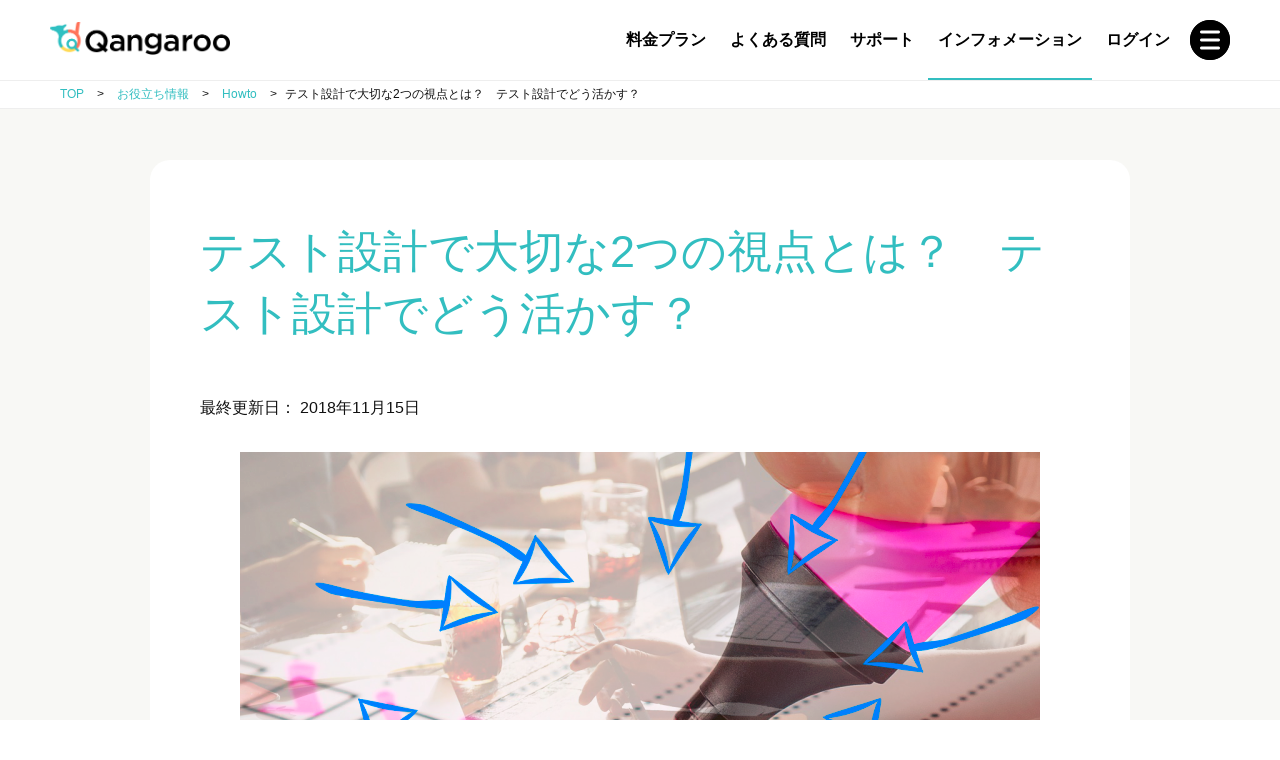

--- FILE ---
content_type: text/html; charset=UTF-8
request_url: https://qangaroo.jp/info/point-of-view-of-test-design
body_size: 39413
content:
<!doctype html>
<html lang="ja">
<head>
<meta charset="utf-8">
<title>テスト設計で大切な2つの視点とは？　テスト設計でどう活かす？ | クラウド型テスト管理ツール「Qangaroo（カンガルー）」</title>
<meta http-equiv="X-UA-Compatible" content="IE=edge">
<meta name="viewport" content="width=device-width, initial-scale=1"/>


<!-- sns -->
<meta property="og:title" content="">
<meta property="og:image" name="og:image" content="https://qangaroo.jp/wp-content/themes/qangaroo_2018/common/img/ogp.png">
<meta property="og:site_name" content="">
<meta property="og:description" content="">
<meta property="og:url" content="">
<meta property="fb:admins" content="">
<meta name="twitter:title" content="">

<link rel="apple-touch-icon" href="https://qangaroo.jp/wp-content/themes/qangaroo_2018/common/img/apple-touch-icon.png">
<link rel="icon" href="https://qangaroo.jp/wp-content/themes/qangaroo_2018/common/img/favicon.ico">
<!--[if IE]>
  <link rel="shortcut icon" href="/wp-content/plugins/wp-pagenavi/favicon.ico">
<![endif]-->

<link href="https://fonts.googleapis.com/css?family=Montserrat:300,400,700" rel="stylesheet">
<link rel="stylesheet" href="https://qangaroo.jp/wp-content/themes/qangaroo_2018/common/css/reset.css">
<link rel="stylesheet" href="https://qangaroo.jp/wp-content/themes/qangaroo_2018/common/css/common.css">

<link rel="stylesheet" href="https://qangaroo.jp/wp-content/themes/qangaroo_2018/common/css/info.css">



<script>
	(function(a,s,y,n,c,h,i,d,e){s.className+=' '+y;h.start=1*new Date;
	h.end=i=function(){s.className=s.className.replace(RegExp(' ?'+y),'')};
	(a[n]=a[n]||[]).hide=h;setTimeout(function(){i();h.end=null},c);h.timeout=c;
	})(window,document.documentElement,'async-hide','dataLayer',4000,
	{'GTM-KQ67R4B':true});
</script>

<!-- <script>
	(function(i,s,o,g,r,a,m){i['GoogleAnalyticsObject']=r;i[r]=i[r]||function(){
	(i[r].q=i[r].q||[]).push(arguments)},i[r].l=1*new Date();a=s.createElement(o),
	m=s.getElementsByTagName(o)[0];a.async=1;a.src=g;m.parentNode.insertBefore(a,m)
	})(window,document,'script','https://www.google-analytics.com/analytics.js','ga');
	ga('create', 'UA-113800454-1', 'auto');
	ga('require', 'GTM-KQ67R4B');
	ga('send', 'pageview');
</script> -->

<script>
	(function(w,d,s,l,i){w[l]=w[l]||[];w[l].push({'gtm.start':
	new Date().getTime(),event:'gtm.js'});var f=d.getElementsByTagName(s)[0],
	j=d.createElement(s),dl=l!='dataLayer'?'&l='+l:'';j.async=true;j.src=
	'https://www.googletagmanager.com/gtm.js?id='+i+dl;f.parentNode.insertBefore(j,f);
	})(window,document,'script','dataLayer','GTM-WG364MF');
</script>


<!-- All in One SEO Pack 2.6.1 by Michael Torbert of Semper Fi Web Designob_start_detected [-1,-1] -->
<meta name="description"  content="システムやソフトウェアのテスト設計では、品質の向上のために、開発者の視点とは異なる、ユーザーの視点を持つことが大切です。 ユーザーの視点と開発者の視点との違いや、ユーザー視点でテスト設計を行うポイントをご紹介します。" />

<meta name="keywords"  content="テスト設計,ユーザー視点,開発者視点,ソフトウェアテスト,品質管理,ユースケーステスト,ユーザビリティテスト,テストチーム" />

<link rel="canonical" href="https://qangaroo.jp/info/point-of-view-of-test-design" />
<meta property="og:title" content="テスト設計で大切な2つの視点とは？　テスト設計でどう活かす？ | クラウド型テスト管理ツール「Qangaroo（カンガルー）」" />
<meta property="og:type" content="article" />
<meta property="og:url" content="https://qangaroo.jp/info/point-of-view-of-test-design" />
<meta property="og:image" content="https://qangaroo.jp/wp-content/uploads/2018/07/ogp.png" />
<meta property="og:site_name" content="クラウド型テスト管理ツール『Qangaroo（カンガルー）" />
<meta property="og:description" content="システムやソフトウェアのテスト設計では、品質の向上のために、開発者の視点とは異なる、ユーザーの視点を持つことが大切です。 ユーザーの視点と開発者の視点との違いや、ユーザー視点でテスト設計を行うポイントをご紹介します。" />
<meta property="article:published_time" content="2018-11-14T04:46:09Z" />
<meta property="article:modified_time" content="2018-11-15T04:48:19Z" />
<meta name="twitter:card" content="summary" />
<meta name="twitter:title" content="テスト設計で大切な2つの視点とは？　テスト設計でどう活かす？ | クラウド型テスト管理ツール「Qangaroo（カンガルー）」" />
<meta name="twitter:description" content="システムやソフトウェアのテスト設計では、品質の向上のために、開発者の視点とは異なる、ユーザーの視点を持つことが大切です。 ユーザーの視点と開発者の視点との違いや、ユーザー視点でテスト設計を行うポイントをご紹介します。" />
<meta name="twitter:image" content="https://qangaroo.jp/wp-content/uploads/2018/07/ogp.png" />
<meta itemprop="image" content="https://qangaroo.jp/wp-content/uploads/2018/07/ogp.png" />
<!-- /all in one seo pack -->
<link rel='stylesheet' id='toc-screen-css'  href='https://qangaroo.jp/wp-content/plugins/table-of-contents-plus/screen.min.css' type='text/css' media='all' />
<link rel='stylesheet' id='addtoany-css'  href='https://qangaroo.jp/wp-content/plugins/add-to-any/addtoany.min.css' type='text/css' media='all' />

<script data-cfasync="false">
window.a2a_config=window.a2a_config||{};a2a_config.callbacks=[];a2a_config.overlays=[];a2a_config.templates={};a2a_localize = {
	Share: "共有",
	Save: "ブックマーク",
	Subscribe: "購読",
	Email: "メール",
	Bookmark: "ブックマーク",
	ShowAll: "すべて表示する",
	ShowLess: "小さく表示する",
	FindServices: "サービスを探す",
	FindAnyServiceToAddTo: "追加するサービスを今すぐ探す",
	PoweredBy: "Powered by",
	ShareViaEmail: "メールでシェアする",
	SubscribeViaEmail: "メールで購読する",
	BookmarkInYourBrowser: "ブラウザにブックマーク",
	BookmarkInstructions: "このページをブックマークするには、 Ctrl+D または \u2318+D を押下。",
	AddToYourFavorites: "お気に入りに追加",
	SendFromWebOrProgram: "任意のメールアドレスまたはメールプログラムから送信",
	EmailProgram: "メールプログラム",
	More: "詳細&#8230;"
};

(function(d,s,a,b){a=d.createElement(s);b=d.getElementsByTagName(s)[0];a.async=1;a.src="https://static.addtoany.com/menu/page.js";b.parentNode.insertBefore(a,b);})(document,"script");
</script>
<meta name="redi-version" content="1.2.2" /></head>




<body id="info" class="info info-detail">

<noscript><iframe src="https://www.googletagmanager.com/ns.html?id=GTM-WG364MF" height="0" width="0" style="display:none;visibility:hidden"></iframe></noscript>

<div id="wrapper">
  <header>
    <div class="header-inner">
      <div id="logo-top"><a href="/"><img src="https://qangaroo.jp/wp-content/themes/qangaroo_2018/common/img/header_logo.png" alt=""></a></div>
      <nav id="gnavi" class="sp-off">
        <ul>
          <li><a href="/fee/">料金プラン</a></li>
          <li>
            <a href="/faq/">よくある質問</a>
            <div class="gnavi-sub"><div class="gnavi-sub-inner clearfix">
              <ul>
                <li><a href="/faq#a1">サービスについて</a></li>
              </ul>
              <ul>
                <li><a href="/faq#a2">導入にあたって</a></li>
              </ul>
              <ul>
                <li><a href="/faq#a3">機能について</a></li>
              </ul>
              <ul>
                <li><a href="/faq#a4">料金・プランについて</a></li>
              </ul>
              <ul>
                <li><a href="/faq#a5">その他</a></li>
              </ul>
            </div></div>
          </li>

          <li class="gnavi-01">
            <a href="/support/">サポート</a>
            <div class="gnavi-sub"><div class="gnavi-sub-inner clearfix">
              <ul>
                <li><a href="/support/#a-01">Qangaroo はじめてガイド</a></li>
                <li><a href="/support/117-2/">Qangarooとは</a></li>
                <li><a href="/support/119-2/">何をテストすればいいの？</a></li>
                <li><a href="/support/121-2/">どうやって管理するの？</a></li>
                <li><a href="/support/122-2/">サンプルプロジェクト</a></li>
                <li><a href="/support/610/">テスト結果</a></li>
              </ul>
              <ul>
                <li><a href="/support/#a-02">利用開始の準備</a></li>
                <li><a href="/support/86-2/">プロジェクトの作成方法</a></li>
                <li><a href="/support/88-2/">プロジェクトの編集方法</a></li>
                <li><a href="/support/90-2/">テストフォルダの作成方法</a></li>
                <li><a href="/support/92-2/">テストフォルダの編集方法</a></li>
                <li><a href="/support/128-2/">テストシートの作成方法</a></li>
                <li><a href="/support/94-2/">テストシートの編集方法</a></li>
                <li><a href="/support/97-2/">カラム設定</a></li>
                <li><a href="/support/102-2/">Backlog/Redmine</a></li>
                <li><a href="/support/357/">Jira</a></li>
                <li><a href="/support/109-2/">個人用APIキー</a></li>
                <li><a href="/support/112-2/">メンバー招待</a></li>
                <li><a href="/support/115-2/">管理権限</a></li>
              </ul>
              <ul>
                <li><a href="/support/#a-03">テスト結果報告</a></li>
                <li><a href="/support/84-2/">テスト結果入力</a></li>
              </ul>
              <ul>
                <li><a href="/support/#a-04">障害管理（バグ管理）</a></li>
                <li><a href="/support/71-2/">障害の報告</a></li>
                <li><a href="/support/76-2/">障害の編集</a></li>
                <li><a href="/support/593/">障害の関連付け</a></li>
                <li><a href="/support/597/">障害の関連付け削除</a></li>
                <li><a href="/support/80-2/">障害報告の同期</a></li>
              </ul>
              <ul>
                <li><a href="/support/#a-05">便利な機能</a></li>
                <li><a href="/support/45-2/">ファイルエクスポート</a></li>
                <li><a href="/support/49-2/">フォルダ、シートのコピー</a></li>
                <li><a href="/support/53-2/">ドラッグアンドドロップ機能</a></li>
                <li><a href="/support/57-2/">エビデンス一覧</a></li>
                <li><a href="/support/59-2/">Chrome拡張機能のエビデンスアップロード</a></li>
                <li><a href="/support/61-2/">エクセルインポート</a></li>
                <li><a href="/support/67-2/">エクセル出力</a></li>
                <li><a href="/support/5-1/">個人進捗一覧</a></li>
                <li><a href="/support/9-1/">バグ曲線</a></li>
                <li><a href="/support/10-7/">アーカイブ一覧</a></li>
                <li><a href="/support/10-8/">機材管理</a></li>
                <li><a href="/support/10-9/">機材の紐付け</a></li>
                <li><a href="/support/11-1/">申し込み方法</a></li>
                <li><a href="/support/12-1/">権限</a></li>
                <li><a href="/support/13-1/">通知機能</a></li>
              </ul>
            </div></div>
          </li>

          <li class="gnavi-01">
            <a href="/news/">インフォメーション</a>
            <div class="gnavi-sub"><div class="gnavi-sub-inner clearfix">
              <ul>
                <li><a href="/news/">ニュース</a></li>
              </ul>
              <ul>
                <li><a href="/info/">テスト管理 お役立ち情報</a></li>
              </ul>
              <ul>
                <li><a href="/casestudy/">Qangaroo活用事例</a></li>
              </ul>
              <!--
              <ul>
                <li><a href="/seminor/">セミナー情報</a></li>
              </ul>
              <ul>
                <li><a href="/data/">資料ダウンロード</a></li>
              </ul>-->
            </div></div>
          </li>

          <li><a href="https://qangaroo.jp/users/sign_in">ログイン</a></li>

        </ul>
      </nav>

    </div>
  </header><!-- /header -->

  <!-- nav-mobi -->
  <div class="nav-mobi">
    <ul class="nav-parent clearfix">
      <li>
        <a href="/">Qangaroo ホーム</a>
        <a href="/fee/">料金プラン</a>
      </li>

      <li><a href="/faq/">よくある質問</a>
        <ul class="nav-child">
          <li><a href="/faq#a1">サービスについて</a></li>
          <li><a href="/faq#a2">導入にあたって</a></li>
          <li><a href="/faq#a3">機能について</a></li>
          <li><a href="/faq#a4">料金・プランについて</a></li>
          <li><a href="/faq#a5">その他</a></li>
        </ul>
      </li>

      <li>
        <a href="/support/">サポート</a>
          <ul class="nav-child">
            <li><a href="/support/#a-01">Qangaroo はじめてガイド</a></li>
            <li><a href="/support/#a-02">利用開始の準備</a></li>
            <li><a href="/support/#a-03">テスト結果報告</a></li>
            <li><a href="/support/#a-04">障害管理（バグ管理）</a></li>
            <li><a href="/support/#a-05">便利な機能</a></li>
          </ul>
      </li>

      <li>
        <a href="/news/">インフォメーション</a>
          <ul class="nav-child">
            <li><a href="/news/">ニュース</a></li>
            <li><a href="/info/">テスト管理 <br>お役立ち情報</a></li>
            <li><a href="/casestudy/">Qangaroo活用事例</a></li>
            <!--<li><a href="/seminor/">セミナー情報</a></li>
            <li><a href="/news_all/#a-downliad">資料ダウンロード</a></li>-->
          </ul>
      </li>

      <li>
        <a href="https://qangaroo.jp/users/sign_in">ログイン</a>
        <span>その他</span>
          <ul class="nav-child">
            <li><a href="https://www.tcdigital.jp/" target="_blank">運営会社</a></li>
            <li><a href="/terms/">利用規約</a></li>
            <li><a href="/trade/">特定商取引法に基づく表記</a></li>
            <li><a href="/privacy/">個人情報の取扱いについて</a></li>
          </ul>
      </li>
    </ul>

    <div class="nav-contact">
      <a href="/contact/" class="header-btn-contact">お問い合わせ</a>
      <a href="https://qangaroo.jp/users/sign_up?plan=1805001" class="header-btn-entry" target="_blank">無料で試してみる</a>
    </div>
  </div><!-- /nav-mobi -->

  <div class="header-btn-nav">
    <p class="btn-nav">&nbsp;</p>
  </div>

  <div class="header-slider">
	<div class="header-slider_inner">
      <div class="breadcrumbs" typeof=”BreadcrumbList” vocab=”http://schema.org/”>
        <!-- Breadcrumb NavXT 6.2.1 -->
<span property="itemListElement" typeof="ListItem"><a property="item" typeof="WebPage" title="Go to クラウド型テスト管理ツール「Qangaroo（カンガルー）」." href="https://qangaroo.jp" class="home"><span property="name">TOP</span></a><meta property="position" content="1"></span> &gt; <span property="itemListElement" typeof="ListItem"><a property="item" typeof="WebPage" title="Go to お役立ち情報." href="https://qangaroo.jp/info/" class="post post-info-archive"><span property="name">お役立ち情報</span></a><meta property="position" content="2"></span> &gt; <span property="itemListElement" typeof="ListItem"><a property="item" typeof="WebPage" title="Go to the Howto カスタムタグ archives." href="https://qangaroo.jp/custom_tag/info_howto/?post_type=info" class="custom_tag"><span property="name">Howto</span></a><meta property="position" content="3"></span> &gt; <span class="post post-info current-item">テスト設計で大切な2つの視点とは？　テスト設計でどう活かす？</span>      </div>
	</div>
  </div>
  <section class="info-body">
    <div class="container">
      <div class="container-inner">
                <div class="result-box">
          <h1>テスト設計で大切な2つの視点とは？　テスト設計でどう活かす？</h1>
          <!--<time datetime="2018-11-14">2018.11.14</time>-->
          <p>最終更新日：
            <time>
                            2018年11月15日                          </time>
		  </p>
          <img width="800" height="400" src="https://qangaroo.jp/wp-content/uploads/2018/11/network-1989146_1280.png" class="attachment-full size-full wp-post-image" alt="複数の視点" srcset="https://qangaroo.jp/wp-content/uploads/2018/11/network-1989146_1280.png 800w, https://qangaroo.jp/wp-content/uploads/2018/11/network-1989146_1280-300x150.png 300w, https://qangaroo.jp/wp-content/uploads/2018/11/network-1989146_1280-768x384.png 768w" sizes="(max-width: 800px) 100vw, 800px" />          <div class="news-body"><p>システムやソフトウェアのテスト設計では、開発者の視点とは異なる、ユーザーの視点を持つことが大切です。 <br /><br />ユーザーの視点を持ってテスト設計を行うことで、システムやソフトウェアの品質が格段に向上するからです。 <br /><br />それでは、テスト設計を行う上で、ユーザーの視点と開発者の視点との違いは、どういったところにあるのでしょうか。テスト設計でどのように活かされるのでしょうか。 <br /><br /><br /><br /></p><div id="toc_container" class="no_bullets"><p class="toc_title">目次</p><ul class="toc_list"><li><a href="#i">開発者の視点は、機能からテストを考える</a></li><li><a href="#i-2">ユーザーの視点は、実現したいニーズから考える</a><ul><li><a href="#2">ユースケーステストでは2パターンのシナリオを作る</a></li><li><a href="#i-3">ユーザビリティテストは、実際にユーザーが動かしてテストする</a></li></ul></li><li><a href="#i-4">独立したテストチームのメリット・デメリット</a><ul><li><a href="#i-5">しがらみがなく、バグを指摘できるメリットも</a></li><li><a href="#i-6">デメリットは、開発チームとテストチームの対立に発展する可能性</a></li></ul></li><li><a href="#i-7">まとめ</a></li></ul></div>
<h2><span id="i"><b>開発者の視点は、機能からテストを考える</b></span></h2><p>開発者の視点でテスト設計するということは、システムやソフトウェアの機能が、要件定義書にまとめられた仕様通りの動きをするかどうか、チェックするということです。 <br /><br />開発者の視点で行うテストは、主に単体テストや結合テストで行われます。単体テストの工程では、ホワイトボックステストと呼ばれるテスト手法が用いられます。プログラムの内部を読み込んで、論理構造が正しいかどうか、解析するテストです。 <br /><br />単体テストの次の工程、結合テストでは、同値分割法や境界値分析、状態遷移テストなど、ブラックボックステストと呼ばれるテスト手法が用いられます。こうした手法は、機能は正しく動くかどうか、効率よくテストするために編み出されたものです。 <br /><br />⇒関連記事：<a href="https://qangaroo.jp/info/test-case-plando/">失敗しないテストケースの作り方と、効率よくテストを進める方法</a> <br /><br /><br /><br /></p><h2><span id="i-2"><b>ユーザーの視点は、実現したいニーズから考える</b></span></h2><p>一方、ユーザーの視点でテスト設計するということは、本来実現したいことができるかどうかをチェックするということです。システムやソフトウェアが、要件定義書にまとめられた仕様通りの動きをするのは当然のこと。使い勝手が良いか、ストレスのない操作ができるといった、ユーザビリティが求められるからです。 <br /><br />ユーザー視点のテストは、結合テストや総合テストで行われます。このうち、エンジニアが、ユーザー視点で設計するテストのひとつが、結合テストで行われるユースケーステストです。 <br /><br />ユースケーステストで重要なのは、ユーザーの使う場面を想像することです。 想像したユーザーの行動をもとにシナリオを作成し、そのシナリオに沿ってシステムやソフトウェアの動作を確認するからです。 <br /><br />ユースケーステストでは、まずは要求定義書を参考にして、ユーザーの行動をシナリオに起こします。さらにユーザーが想定もしないような、使う場面も追加して、ユーザーが求めている以上にユーザーのことを考えたシナリオを作成しましょう。 <br /><br /><br /><br /></p><h3><span id="2">ユースケーステストでは2パターンのシナリオを作る</span></h3><p>ユースケーステストで用いるシナリオは、2つのパターンがあります。1つは基本系列と呼ばれるもので、最短で目的を完了するまで進んだ場合のシナリオ。もう1つは、代替系列と呼ばれるもので、横道にそれた場合のシナリオです。 <br /><br />会計ソフトを例に説明すると、基本系列は、「日付や金額、仕訳を入力」から「登録」というプロセスをまっすぐ進みます。一方の代替系列は、「日付や金額を入力」から、「仕訳が分からないので検索」し、「仕訳を入力」して「登録」するなど、寄り道をしながら進みます。 <br /><br />まずは、一番シンプルなシナリオの基本系列を作成し、ユーザーの行動を想像しながら、代替系列を作成しましょう。 <br /><br /><br /><br /></p><h3><span id="i-3">ユーザビリティテストは、実際にユーザーが動かしてテストする</span></h3><p>ユースケーステストと混同されやすいテストに、総合テストの工程で行うユーザビリティテストがあります。 <br /><br />ユーザビリティテストとは、実際にターゲットとなるユーザーにシステムやソフトウェアを利用してもらい、テスト中の行動を観察して、操作に戸惑っている点や、誤った操作をした点などの問題を発見する手法です。 <br /><br />ターゲットになるユーザーとは、システムやソフトウェアを実際に使用すると想定される方です。ユーザビリティテストを行う前に、ターゲットとなるユーザーの年齢や性別、職業などを想定したペルソナを作成し、ペルソナに当てはまる方にシステムやソフトウェアを利用してもらいましょう。 <br /><br />ユーザビリティテストを行う上で課題となるのは、ペルソナに当てはまる方を確保することです。社員の中で、ペルソナに当てはまり、なおかつプロジェクトに関わっていない、第３者目線でテストを行える方を見つけるのは難しいことです。専門の調査会社に依頼して、ペルソナに当てはまるモニタを集めてテストを行うという方法もあります。 <br /><br />ユースケーステストは、想像したユーザーの行動をもとにシナリオを作成し、そのシナリオに沿ってシステムやソフトウェアの動作を確認するテストです。一方のユーザビリティテストは、システムやソフトウェアが使いやすかどうかをテストします。ですから、会計ソフトの登録ボタンのサイズが小さすぎて見つけられない場合、ユーザビリティテストはクリアできません。しかし、ボタンを押して仕様通りに動くなら、ユースケーステストはクリアできるというわけです。 <br /><br /><br /><br /></p><h2><span id="i-4"><b>独立したテストチームのメリット・デメリット</b></span></h2><p>ここまでは、ユーザー視点を持ってテスト設計を行う重要性を伝えてきました。ここからは、ユーザー視点のテストをより充実させる方法を紹介します。その方法とは、システムやソフトウェアの開発に関わっていないエンジニアがテストする、独立したテストチームを立ち上げるという方法です。<br /><br /><br /><br /></p><h3><span id="i-5">しがらみがなく、バグを指摘できるメリットも</span></h3><p>独立したテストチームを作ることで、開発者の視点への偏りを抑えて、テストを行うことができます。システムやソフトウェアの開発者がテストを行うと、機能を理解しているだけに、「こう使うだろう」という思いが強く、ユースケーステストなどで想定外の使い方をするシナリオが不十分なものとなる可能性があります。独立したテストチームであれば、客観的に、ユーザーの視点でテスト設計を行うことができます。 <br /><br />独立したテストチームを立ち上げることで、テストとバグの修正を並行して行えるというメリットもあります。開発を担当したエンジニアが、テストも担当すると、バグの修正にまで手が回らず、進行が遅れる可能性があります。テスト工程の進行を速める上でも、独立したテストチームの立ち上げを検討してはいかがでしょうか。 <br /><br />さらに、独立したテストチームであれば、先入観やしがらみなく、バグを指摘することができます。開発を担当したエンジニアでテストを行うと、バグを見つけても指摘しづらいといったことはないでしょうか。また、バグの修正が増えてしまうから、といった理由からバグを指摘しないといった事態も防ぐことができます。 <br /><br /><br /><br /></p><h3><span id="i-6">デメリットは、開発チームとテストチームの対立に発展する可能性</span></h3><p>独立したテストチームを作ることは、ユーザー視点のテストをより充実させるだけでなく、テストの進行を速め、バグの洗い出しにも貢献するというメリットがあります。しかし、いいことばかりではありません。デメリットも存在します。 <br /><br />開発を担当しているチームと、テストチームとで十分なコミュニケーションが取れていないと、テストの進行が遅れる場合があります。テストに必要なデータが共有されていなかったり、仕様の変更が伝わっていなかったりして、手戻りが発生するといったことが考えられます。 <br /><br />また、開発を担当するチームが、テストチームがバグを見つけてくれると考えるようになると、品質管理への意識が薄れる可能性もあります。 <br /><br />最悪の場合、テストチームと開発チームの間で対立することも考えられます。テストチームは独立することで、バグを修正する手間などを考えずに指摘できますが、開発チームにしわ寄せがいくからです。<br /><br /><br /><br /></p><h2><span id="i-7"><b>まとめ</b></span></h2><p>テスト設計では、開発者の視点で、機能が正しく動くかどうか、テストすることはもちろん大切です。しかし、実際にシステムやソフトウェアを使うのはユーザーです。 <br /><br />ユーザー視点のテストを充実させるために、独立したテストチームを作る方法を紹介しましたが、プロジェクトの規模や状況によって難しいこともあるかもしれません。 <br /><br />ユーザーは、いったいどんな使い方をするだろうか。単体テストの工程から、ユーザーの視点を意識して、テスト設計に臨むところから始めてはいかがでしょうか。 <br /><br /><br /><br /></p></div>
			<div class="share-area">
				<div class="addtoany_shortcode"><div class="a2a_kit a2a_kit_size_48 addtoany_list" data-a2a-url="https://qangaroo.jp/info/point-of-view-of-test-design" data-a2a-title="テスト設計で大切な2つの視点とは？　テスト設計でどう活かす？"><a class="a2a_button_facebook" href="https://www.addtoany.com/add_to/facebook?linkurl=https%3A%2F%2Fqangaroo.jp%2Finfo%2Fpoint-of-view-of-test-design&amp;linkname=%E3%83%86%E3%82%B9%E3%83%88%E8%A8%AD%E8%A8%88%E3%81%A7%E5%A4%A7%E5%88%87%E3%81%AA2%E3%81%A4%E3%81%AE%E8%A6%96%E7%82%B9%E3%81%A8%E3%81%AF%EF%BC%9F%E3%80%80%E3%83%86%E3%82%B9%E3%83%88%E8%A8%AD%E8%A8%88%E3%81%A7%E3%81%A9%E3%81%86%E6%B4%BB%E3%81%8B%E3%81%99%EF%BC%9F" title="Facebook" rel="nofollow noopener" target="_blank"></a><a class="a2a_button_twitter" href="https://www.addtoany.com/add_to/twitter?linkurl=https%3A%2F%2Fqangaroo.jp%2Finfo%2Fpoint-of-view-of-test-design&amp;linkname=%E3%83%86%E3%82%B9%E3%83%88%E8%A8%AD%E8%A8%88%E3%81%A7%E5%A4%A7%E5%88%87%E3%81%AA2%E3%81%A4%E3%81%AE%E8%A6%96%E7%82%B9%E3%81%A8%E3%81%AF%EF%BC%9F%E3%80%80%E3%83%86%E3%82%B9%E3%83%88%E8%A8%AD%E8%A8%88%E3%81%A7%E3%81%A9%E3%81%86%E6%B4%BB%E3%81%8B%E3%81%99%EF%BC%9F" title="Twitter" rel="nofollow noopener" target="_blank"></a><a class="a2a_button_hatena" href="https://www.addtoany.com/add_to/hatena?linkurl=https%3A%2F%2Fqangaroo.jp%2Finfo%2Fpoint-of-view-of-test-design&amp;linkname=%E3%83%86%E3%82%B9%E3%83%88%E8%A8%AD%E8%A8%88%E3%81%A7%E5%A4%A7%E5%88%87%E3%81%AA2%E3%81%A4%E3%81%AE%E8%A6%96%E7%82%B9%E3%81%A8%E3%81%AF%EF%BC%9F%E3%80%80%E3%83%86%E3%82%B9%E3%83%88%E8%A8%AD%E8%A8%88%E3%81%A7%E3%81%A9%E3%81%86%E6%B4%BB%E3%81%8B%E3%81%99%EF%BC%9F" title="Hatena" rel="nofollow noopener" target="_blank"></a><a class="a2a_dd addtoany_share_save addtoany_share" href="https://www.addtoany.com/share"></a></div></div>  
			</div>

		  <div class="cv-info">
			  <h1>テスト管理でお困りの方へ</h1>
			  <ul>
				  <li>テストの進捗が一目でわかるようにしたい</li>
				  <li>テストケースごとのエビデンスをすぐ確認したい</li>
				  <li>テスト管理にかかる時間を減らしたい</li>
			  </ul>
			  <p>クラウド型のテスト管理ツール「Qangaroo」は、テスト管理のお困りを解決します。</p>
            <a href="/contact/" class="btn-index">お問い合わせ</a>
            <a href="/#info-catch" class="btn-entry">機能について詳しく知る</a>
          </div>
        </div>
              </div>
    </div>
  </section><!-- /.merit-->
  
  <section class="info">
    <div class="container">
      <div class="container-inner">
        <h2>関連記事</h2>

                              <ul class="info-list clearfix">
                            <li><a class="trans image-blog" href="https://qangaroo.jp/info/it-introduced-subsidies">
                <div>
                  <img width="600" height="226" src="https://qangaroo.jp/wp-content/uploads/2019/02/cost-2983238_640-1.jpg" class="attachment-600x300 size-600x300 wp-post-image" alt="補助金を使ってコスト削減" srcset="https://qangaroo.jp/wp-content/uploads/2019/02/cost-2983238_640-1.jpg 640w, https://qangaroo.jp/wp-content/uploads/2019/02/cost-2983238_640-1-300x113.jpg 300w" sizes="(max-width: 600px) 100vw, 600px" />                </div>
                <!--<p>2019/02/12</p>-->
                <p>最終更新日：
                                    2019年2月19日                                  </p>
                <p>コスト削減</p>
                <h4>IT導入補助金とは？ ITツールの導入コストが最大で半額に？</h4>
                <p>ITツールの導入を検討している方の中には、「もう少し安ければ使いたいんだけど」と思った方もいることでしょう。 そんな思いに応える制度がありま...</p>
                </a></li>
                            <li><a class="trans image-blog" href="https://qangaroo.jp/info/point-of-view-of-test-design">
                <div>
                  <img width="600" height="300" src="https://qangaroo.jp/wp-content/uploads/2018/11/network-1989146_1280-768x384.png" class="attachment-600x300 size-600x300 wp-post-image" alt="複数の視点" srcset="https://qangaroo.jp/wp-content/uploads/2018/11/network-1989146_1280-768x384.png 768w, https://qangaroo.jp/wp-content/uploads/2018/11/network-1989146_1280-300x150.png 300w, https://qangaroo.jp/wp-content/uploads/2018/11/network-1989146_1280.png 800w" sizes="(max-width: 600px) 100vw, 600px" />                </div>
                <!--<p>2018/11/14</p>-->
                <p>最終更新日：
                                    2018年11月15日                                  </p>
                <p>Howto</p>
                <h4>テスト設計で大切な2つの視点とは？　テスト設計でどう活かす？</h4>
                <p>システムやソフトウェアのテスト設計では、開発者の視点とは異なる、ユーザーの視点を持つことが大切です。 ユーザーの視点を持ってテスト設計を行う...</p>
                </a></li>
                            <li><a class="trans image-blog" href="https://qangaroo.jp/info/test-case-plan-do/">
                <div>
                  <img width="600" height="291" src="https://qangaroo.jp/wp-content/uploads/2018/10/9d0428dd404838eee781c34e09281541_m-1.jpg" class="attachment-600x300 size-600x300 wp-post-image" alt="時間に追われる画像" srcset="https://qangaroo.jp/wp-content/uploads/2018/10/9d0428dd404838eee781c34e09281541_m-1.jpg 880w, https://qangaroo.jp/wp-content/uploads/2018/10/9d0428dd404838eee781c34e09281541_m-1-300x146.jpg 300w, https://qangaroo.jp/wp-content/uploads/2018/10/9d0428dd404838eee781c34e09281541_m-1-768x373.jpg 768w" sizes="(max-width: 600px) 100vw, 600px" />                </div>
                <!--<p>2018/10/22</p>-->
                <p>最終更新日：
                                    2018年11月22日                                  </p>
                <p>Howto</p>
                <h4>失敗しないテストケースの作り方と、効率よくテストを進める方法</h4>
                <p>テスト工程は、ソフトウエアの品質を高める上でとても大切な工程です。しかし、実際の現場では、プロジェクトの予算やスケジュールの都合で、テストに...</p>
                </a></li>
                          </ul>
          
        <a href="/info/" class="btn-index">お役立ち情報 一覧</a>
      </div>
    </div>
  </section><!-- /.info -->

  <section class="info">
    <div class="container">
      <div class="container-inner">
        <h2>Qangaroo活用事例</h2>
      
        <div class="container-inner-info">
          <div class="info-box">

                        <ul class="info-list clearfix">
                        <li><a class="trans image-blog" href="https://qangaroo.jp/casestudy/20180627">
              <div>
                <img width="479" height="300" src="https://qangaroo.jp/wp-content/uploads/2018/06/casestudy_01.jpg" class="attachment-600x300 size-600x300 wp-post-image" alt="" srcset="https://qangaroo.jp/wp-content/uploads/2018/06/casestudy_01.jpg 880w, https://qangaroo.jp/wp-content/uploads/2018/06/casestudy_01-300x188.jpg 300w, https://qangaroo.jp/wp-content/uploads/2018/06/casestudy_01-768x481.jpg 768w" sizes="(max-width: 479px) 100vw, 479px" />              </div>
              <!--<p>2018/06/24</p>-->
              <p>
                                2018年9月25日                              </p>
              <p>活用事例</p>
              <h4>海外の協力会社によるテストを管理し、システムの品質確保に注力</h4>
              <p>法人・個人の多様な情報通信ニーズに応え、幅広いサービスを展開するフォーバルテレコム様。
顧客管理や受注管理などの社内システム開発を担う経営...</p>
              </a></li>
                      </ul>
        
          <a href="/info/" class="btn-index">Qangaroo活用事例 一覧</a>
          </div>
        </div><!-- // .container-inner-info -->
      
    </div></div>
  </section><!-- /.info -->


  <!-- コンバージョンエリア -->
  <div class="cv-box">
    <h2>一つ先をゆくテスト管理ツール「Qangaroo」、<br>その真価を無料でご体感ください。</h2>
    <p>無料トライアル版では、Qangaroo のサポートチームとのコミュニケーションを通じて、<br>
    卓越したユーザーインターフェースや機能性をお確かめいただけます。今すぐトライ！</p>
    <a href="/contact/" class="btn-contact">お問い合わせ</a>
    <a href="https://qangaroo.jp/users/sign_up?plan=1805001" target="_blank" class="btn-entry">無料で試してみる</a>
  </div>    
  <footer id="footer">
    <div class="footer-inner">

      <div class="logo-footer">
          <a href="/"><img src="https://qangaroo.jp/wp-content/themes/qangaroo_2018/common/img/footer_logo.png" alt=""></a>
      </div>
      <div class="aws-logo-footer">
        <a href="https://aws.amazon.com/what-is-cloud-computing"><img src="https://d0.awsstatic.com/logos/powered-by-aws-white.png" alt="Powered by AWS Cloud Computing"></a>
      </div>
      <div class="gnavi-footer">
        <ul>
          <li><a href="https://www.tcdigital.jp/" target="_blank" rel="noopener">運営会社</a></li>
          <li><a href="/wp-content/uploads/2024/02/qangaroo_terms_20240304.pdf" target="_blank" rel="noopener">利用規約</a></li>
          <li><a href="/trade/">特定商取引法に基づく表記</a></li>
          <li><a href="/privacy/">個人情報の取扱いについて</a></li>
        </ul>
        <p class="copyright">&copy;TECHNO DIGITAL. All rights reserved.</p>
      </div>
      <a href="#top" class="totop">&nbsp;</a>
      
    </div><!-- /footer-inner -->    
  </footer><!-- /footer -->

				</div><!-- /wrapper -->


<!-- Script -->
<script src="https://qangaroo.jp/wp-content/themes/qangaroo_2018/common/js/jquery-3.3.1.min.js"></script>
<script src="https://qangaroo.jp/wp-content/themes/qangaroo_2018/common/js/matchHeight.js"></script>
<script src="https://qangaroo.jp/wp-content/themes/qangaroo_2018/common/js/common.js"></script>





<!-- Global site tag (gtag.js) - Google Analytics -->
</body>
</html>

--- FILE ---
content_type: text/css
request_url: https://qangaroo.jp/wp-content/themes/qangaroo_2018/common/css/common.css
body_size: 23049
content:
@charset "UTF-8";


/* 共通スタイル
============================================================== */

body {
  font-size: 16px;
  line-height: 1.5;
  font-family: "游ゴシック体", YuGothic, "游ゴシック", "Yu Gothic", "游ゴシック", "Yu Gothic", "メイリオ", sans-serif;
  color: #111111;
}
img {
  max-width: 100%;
}
.result-box img {
  height: auto;
}

a:hover {
  opacity: 0.7;
}
p {
  font-size: 1rem;
  line-height: 1.5;
  font-family: "游ゴシック体", YuGothic, "游ゴシック Medium", "Yu Gothic Medium", "游ゴシック", "Yu Gothic", "メイリオ", sans-serif;
}

.f-left {
  float: left !important;
}
.f-right {
  float: right !important;
}

.txt-center {
  text-align: center;
}

#wrapper {
  height: 100%;
  position: relative;
  overflow-x: hidden;
}

.container {
  position: relative;
  box-sizing: border-box;
}
.container-inner {
  max-width: 1180px;
  margin: 0 auto;
  padding: 60px 50px;
  /*overflow: hidden;*/
  position: relative;
  box-sizing: border-box;
}

@media screen and (max-width: 767px) {
.container-inner {
  padding: 40px 15px;
}

.sp-none,
.sp-br-none br {
  display: none;
  text-align: left;
}
.sp-br-none {
  text-align: left !important;
}
}



/* ボタン */
.btn-entry {
  display: block;
  margin: 0 auto;
  line-height: 52px;
  width: 100%;
  max-width: 350px;
  font-size: 1.125rem;
  font-weight: bold;
  text-decoration: none;
  letter-spacing: 0.2rem;
  text-align: center;
  border-radius: 38px;
  color: #ffffff;
  text-shadow:0px 0px 2px rgba(3,56,8,0.5);
  background: #32bec0;
  box-shadow:0px 0px 2px rgba(0,0,0,0.15) ;
  border: 4px solid #32bec0;
}

.btn-entry::before,
.btn-entry::after,
.btn-contact::before,
.btn-contact::after,
.btn-index::before,
.btn-index::after{
  position: absolute;
  z-index: -1;
  display: block;
  content: '';
}
.btn-entry,
.btn-entry::before,
.btn-entry::after,
.btn-contact,
.btn-contact::before,
.btn-contact::after,
.btn-index,
.btn-index::before,
.btn-index::after {
  -webkit-box-sizing: border-box;
  -moz-box-sizing: border-box;
  box-sizing: border-box;
  -webkit-transition: all .3s;
  transition: all .3s;
}

.btn-entry:hover {
  background-color: #fff;
  border-color: #32bec0;
  color: #32bec0;
  text-shadow:none;
  opacity: 1;
}


.btn-contact {
  display: block;
  margin: 0 auto;
  line-height: 52px;
  width: 100%;
  max-width: 350px;
  font-size: 1.125rem;
  font-weight: bold;
  text-decoration: none;
  letter-spacing: 0.2rem;
  text-align: center;
  border-radius: 30px;
  color: #000000;
  background: #eaeaea;
  border: 4px solid #eaeaea;
}
.btn-contact:hover {
  background-color: rgba(0,0,0,0.1);
  border-color: #fff;
  color: #fff;
  text-shadow:none;
  opacity: 1;
}


.btn-index {
  display: block;
  margin: 0 auto;
  line-height: 52px;
  width: 100%;
  max-width: 350px;
  font-size: 1.125rem;
  font-weight: bold;
  text-decoration: none;
  letter-spacing: 0.2rem;
  text-align: center;
  border-radius: 30px;
  color: #111111;
  background: #ffffff;
  box-shadow:0px 0px 2px rgba(0,0,0,0.25) ;
  border: 4px solid #fff;
}
.btn-index:hover {
  background-color: #fff ;
  color: #000;
  border: 4px solid #000;
  box-shadow:none;
  opacity: 1;
}


.btn-form {
  display: block;
  margin: 0 auto;
  line-height: 60px;
  width: 100%;
  max-width: 350px;
  font-size: 1.125rem;
  font-weight: bold;
  text-decoration: none;
  letter-spacing: 0.2rem;
  text-align: center;
  border-radius: 30px;
  color: #ffffff;
  background: #32bec0;
  text-shadow:0px 0px 2px rgba(3,56,8,0.5);
  box-shadow:0px 0px 2px rgba(0,0,0,0.2) ;
}

@media screen and (max-width: 767px) {
.btn-entry,
.btn-contact,
.btn-index,
.btn-form {
  font-size: 0.875rem;
 line-height: 40px;
}
}


.arrow {
  position: relative;
  display: inline-block;
  padding-right: 12px;
}
.arrow::before {
  content: '';
  width: 8px;
  height: 8px;
  border: 0px;
  border-top: solid 2px #5bc0de;
  border-right: solid 2px #5bc0de;
  -ms-transform: rotate(45deg);
  -webkit-transform: rotate(45deg);
  transform: rotate(45deg);
  position: absolute;
  top: 50%;
  right: 0;
  margin-top: -4px;
}


/* 見出し */
h2 {
  margin-bottom: 50px;
  font-size: 2.8rem;
  line-height: 1.2;
  font-weight: normal;
  color: #32bec0;
}

/* 英字タイトル */
.ttl-eng {
  font-family: 'Montserrat', sans-serif;
  font-size: 0.875rem;
  font-weight: bold;
  line-height: 33px;
  display: inline-block;
  margin: 0 auto 20px 0;
  border-top: solid 1px #000000;
  border-bottom: solid 1px #000000;
}

h3 {
  margin-bottom: 25px;
  font-size: 2rem;
  line-height: 1.2;
  font-weight: normal;
  color: #111111;
}



@media screen and (max-width: 767px) {
h2 {
  margin-bottom: 40px;
  font-size: 1.5rem;
}
h2 br {
  display: none;
}

.ttl-eng {
  font-family: 'Montserrat', sans-serif;
  font-size: 0.75rem;
  font-weight: bold;
  line-height: 30px;
}
}


/* header
============================================================== */

header {
  width: 100%;
  background: #fff;
  border-bottom: 1px solid #eeeeee;
  padding: 0 50px;
  box-sizing: border-box;
  position: fixed;
  top: 0;
  left: 0;
  z-index: 970;
}
.header-inner {
  max-width: 1180px;
  height: 80px;
  margin: 0 auto;
  /*position: relative;*/
}

#logo-top {
  float: left;
  width: 100%;
  max-width: 180px;
  padding-top: 22px;
}
#logo-top img {
  width: 100%;
  max-width: 180px;
}

#gnavi {
  float: right;
  width: calc(100% - 240px);
  margin-right: 50px;
}
#gnavi ul {
  list-style: none;
  overflow: hidden;
  text-align: right;
}
#gnavi ul li {
  display: inline-block;
}
#gnavi > ul > li > a {
  display: block;
  height: 80px;
  line-height: 80px;
  text-decoration: none;
  font-weight: bold;
  padding: 0 10px;
  color: #000000;
  box-sizing: border-box;
}
#gnavi > ul > li > a:hover {
  border-bottom: 2px solid #32bec0;
}


/* カレント表示 */
#fee #gnavi > ul > li:nth-of-type(1) > a,
#faq #gnavi > ul > li:nth-of-type(2) > a,
#support #gnavi > ul > li:nth-of-type(3) > a,
#news #gnavi > ul > li:nth-of-type(4) > a,
#info #gnavi > ul > li:nth-of-type(4) > a {
  border-bottom: 2px solid #32bec0;
}


/* ドロップダウン */
#gnavi ul li.hover .gnavi-sub li {
  -webkit-animation-name: fadeInUp; /* Safari 4.0 - 8.0 */
  -webkit-animation-duration: 1s; /* Safari 4.0 - 8.0 */
  animation-name: fadeInUp;
  animation-duration: 1s;
}
#gnavi .gnavi-sub {
  left: 0;
  padding: 20px 0;
  position: absolute;
  display: none;
  width: 100%;
  background: rgba(0,0,0,0.875);
  -webkit-transition: opacity 1s; /* Safari */
  transition: opacity 1s;
  top: 80px;
  z-index: 991;
}
#gnavi .gnavi-sub-inner {
  width: 100%;
  max-width: 1180px;
  margin: 0 auto;
  padding: 0 50px;
  box-sizing: border-box;
}
#gnavi .gnavi-sub ul {
  width: 20%;
  float: left;
}
#gnavi .gnavi-sub ul:after {
  content: "";
  clear: both;
  display: block;
}
#gnavi .gnavi-sub li {
  display: block;
  margin-bottom: 10px;
  text-align: left;
}
#gnavi .gnavi-sub li:hover {
  border-bottom: 0px;
  opacity: 0.8;
}

#gnavi .gnavi-sub li {
  margin-bottom: 1px;
  position: relative;
  padding-left: 18px;
}

#gnavi .gnavi-sub li::before {
  content: '';
  width: 8px;
  height: 8px;
  border: 0px;
  border-left: solid 3px #5bc0de;
  -ms-transform: rotate(90deg);
  -webkit-transform: rotate(90deg);
  transform: rotate(90deg);
  position: absolute;
  top: 50%;
  left: 0;
  margin-top: -1px;
}

#gnavi .gnavi-sub li:first-of-type {
  padding-left: 0;
}
#gnavi .gnavi-sub li:first-of-type::before {
  content: none;
}

#gnavi .gnavi-sub li a {
  display: block;
  line-height: 1.1;
  padding: 10px 0;
  color: #ffffff;
  font-size: 0.75rem;
  font-weight: normal;
  text-decoration: none;
}
#gnavi .gnavi-sub li:first-of-type a {
  font-size: 1rem;
  font-weight: bold;
}

.header-slider {
  width: 100%;
  margin: 0 auto;
  left: 0;
  right: 0;
  position: absolute;
  z-index: 900;
  top: 80px;
}

.header-slider_inner {
  width: 100%;
  padding: 5px 0;
  background: #ffffff;
  border-bottom: 1px solid #eeeeee;
}

.breadcrumbs {
  width: 100%;
  max-width: 1180px;
  margin: 0 auto;
  font-size: 0.75em;
}

.breadcrumbs a {
  text-decoration: none;
  color: #32bec0;
}

.breadcrumbs span {
  padding: 0 5px;
}

@media screen and (max-width: 767px) {
  .header-slider {
    top: 51px;
  }
  .header-slider_inner {
    overflow-x: auto;
	white-space: nowrap;
	-webkit-overflow-scrolling: touch;
  }
  .breadcrumbs {
    font-size: 0.875rem;
  }
}



@media screen and (max-width: 940px) {

#gnavi {
  display: none;
}

}

@media screen and (max-width: 767px) {

header {
  padding: 0 20px;
}
#logo-top {
  max-width: 50%;
  padding-top: 12px;
}
#logo-top img {
  max-width: 129px;
}
.header-inner {
  height: 50px;
}

}


/* メガドロップダウン（ALL）
============================================================== */
.nav-mobi {
  background: rgba(236, 236, 236, 0.95);
  left: 0;
  position: fixed;
  top: 0;
  width: 100%;
  z-index: 980;
  overflow-y: scroll;
  display: none;
  height: calc(100% - 80px);
  padding-top: 80px;
}

.nav-mobi > ul {
  max-width: 1180px;
  margin: 0 auto;
  padding: 0 20px;
}

.nav-mobi ul li {
  list-style: none;
  text-align: left;
}

.nav-mobi > ul > li {
  width: 20%;
  float: left;
}

.nav-mobi > ul > li > a,
.nav-mobi > ul > li > span {
  color: #111111;
  font-weight: bold;
  line-height: 1;
  padding: 25px 3%;
  text-decoration: none;
  width: 100%;
  display: inline-block;
  font-size: 18px;
  position: relative;
  padding-left: 17px;
  box-sizing: border-box;
}

.nav-mobi > ul > li > a::before,
.nav-mobi > ul > li > span::before {
  content: '';
  width: 8px;
  height: 8px;
  border: 0px;
  border-top: solid 2px #5bc0de;
  border-right: solid 2px #5bc0de;
  -ms-transform: rotate(45deg);
  -webkit-transform: rotate(45deg);
  transform: rotate(45deg);
  position: absolute;
  top: 50%;
  left: 0;
  margin-top: -4px;
}


/*
.nav-mobi ul li a.no-parent,  .nav-mobi ul li a.link-parent {
  position: relative;
}
.nav-mobi ul li a.no-parent:after {
  background: rgba(0, 0, 0, 0) url("../img/ico_arrow.png") no-repeat scroll 0 0;
  content: "";
  height: 14px;
  margin-right: 10px;
  margin-top: -7px;
  position: absolute;
  right: 3%;
  top: 50%;
  width: 8px;
}
.nav-mobi ul li a.link-parent:after {
  background: rgba(0, 0, 0, 0) url("../img/ico_arrow04.png") no-repeat scroll 0 0;
  content: "";
  height: 16px;
  margin-right: 10px;
  margin-top: -8px;
  position: absolute;
  right: 3%;
  top: 50%;
  width: 16px;
  background-size: 100%;
}
.nav-mobi ul li a.link-parent.active:after {
  background: rgba(0, 0, 0, 0) url("../img/ico_arrow03.png") no-repeat scroll 0 0;
  height: 2px;
  margin-right: 10px;
  margin-top: -1px;
  width: 16px;
}
*/

.nav-child {
  margin-left: 5px;
}

.nav-child li {
  position: relative;
}

.nav-child li:before {
  content: '';
  width: 8px;
  height: 8px;
  border: 0px;
  border-left: solid 3px #5bc0de;
  -ms-transform: rotate(90deg);
  -webkit-transform: rotate(90deg);
  transform: rotate(90deg);
  position: absolute;
  top: 11px;
  left: 0;
  margin-top: -1px;
}

.nav-child a {
  margin-bottom: 10px;
  padding-left: 15px;
  font-size: 14px;
  position: relative;
  font-weight: normal;
  color: #111111;
  text-decoration: none;
  display: block;
}


/*
.nav-mobi ul.nav-sub li a:after {
  background: rgba(0, 0, 0, 0) url("../img/ico_arrow.png") no-repeat scroll 0 0;
  content: "";
  height: 14px;
  margin-right: 10px;
  margin-top: -7px;
  position: absolute;
  right: 3%;
  top: 50%;
  width: 8px;
}
*/


/* コンバージョンボタン */
.nav-contact {
  padding: 30px;
  text-align: center;
}

.header-btn-entry {
  display: inline-block;
  margin: 0 15px;
  line-height: 50px;
  width: 100%;
  max-width: 350px;
  font-size: 1rem;
  font-weight: bold;
  text-decoration: none;
  letter-spacing: 0.2rem;
  text-align: center;
  border-radius: 30px;
  color: #ffffff;
  text-shadow:0px 0px 2px rgba(3,56,8,0.5);
  background: #32bec0;
  box-shadow:0px 0px 2px rgba(0,0,0,0.05) ;
}

.header-btn-contact {
  display: inline-block;
  margin: 0 15px;
  line-height: 50px;
  width: 100%;
  max-width: 350px;
  font-size: 1rem;
  font-weight: bold;
  text-decoration: none;
  letter-spacing: 0.2rem;
  text-align: center;
  border-radius: 30px;
  color: #000000;
  background: #ffffff;
  box-shadow:0px 0px 2px rgba(0,0,0,0.05) ;
  box-sizing: border-box;
}
.nav-contact .header-btn-contact:first-of-type {
  margin-bottom: 30px;
}

/* 開閉ボタン */
.header-btn-nav {
  width: 100%;
  max-width: 1180px;
  height: 5px;
  margin: 0 auto;
  left: 0;
  right: 0;
  position: fixed;
  z-index: 990;
}

.btn-nav {
  background: url(../img/header_btn_open.png),url(../img/header_btn_close.png);
  background-repeat: no-repeat;
  width: 40px;
  height: 40px;
  position: absolute;
  right: 0;
  top: 20px;
  cursor: pointer;
  display: block;
  background-size: 100%;
  z-index: 999;
}
.btn-nav.active {
  background: url(../img/header_btn_close.png);
  background-size: 100%;
}


@media screen and (max-width: 767px) {
.nav-mobi {
  top: 0px;
}
.btn-nav {
  right: 15px !important;
  height: 32px;
  width: 32px;
  top: 10px;
}

.nav-mobi > ul > li {
  width: 100%;
  float: none;
}

}



/* コンバージョンエリア
============================================================== */
.cv-box {
  margin: 0 auto;
  padding: 60px 35px;
  text-align: center;
  background-image: url(../../images/home/plu-platform-test-background-3.jpg);
  background-repeat: no-repeat;
  background-size: cover;
}

.cv-box h2 {
  font-size: 2rem;
  color: #ffffff;
  margin-bottom: 20px;
}
.cv-box p {
  color: #ffffff;
  margin-bottom: 50px;
}

.cv-box .btn-contact,
.cv-box .btn-entry {
  margin: 0 15px;
  display: inline-block;
  width: calc(50% - 80px);
}

@media screen and (max-width: 767px) {
.cv-box {
  padding: 40px 15px 10px;
}
.cv-box h2 {
  font-size: 1.5rem;
}
.cv-box p {
  font-size: 0.875rem;
  text-align: left;
}
.cv-box .btn-contact,
.cv-box .btn-entry {
  margin: 0 0 30px 0;
  width: 100%;
  max-width: 100%;
  box-sizing: border-box;
}
}


/* 一覧に戻る
============================================================== */
.back-area {
  background: #eeeeee;
  padding: 50px 50px 0;
}

@media screen and (max-width: 767px) {
.back-area {
  background: #eeeeee;
  padding: 40px 40px 0;
}
}


/* footer
============================================================== */
#footer {
  width: 100%;
  background: #000;
  color: #fff;
}
.footer-inner {
  max-width: 1180px;
  margin: 0 auto;
  padding: 50px;
  position: relative;
  overflow: hidden;
  box-sizing: border-box;
}
.logo-footer {
  width: 60px;
  float: left;
}
.logo-footer img {
  width: 100%;
  max-width: 56px;
  vertical-align: bottom;
}
.aws-logo-footer {
  width: 80px;
  float: right;
}
.aws-logo-footer img {
  width: 100%;
  max-width: 80px;
  vertical-align: bottom;
}
.gnavi-footer {
  width: calc(80% - 60px);
  float: right;
  text-align: left;
}
.gnavi-footer ul {
  width: 100%;
  list-style: none;
  margin-bottom: 15px;
}
.gnavi-footer ul li {
  display: inline-block;
  margin: 0 30px 0 0;
}
.gnavi-footer ul li a {
  color: #fff;
  font-size: 0.875rem;
  text-decoration: none;
}
.gnavi-footer ul li a:hover {
  text-decoration: underline;
}
.gnavi-footer ul li:first-of-type a,
.gnavi-footer ul li:nth-of-type(2) a {
  padding-right: 22px;
  background: url(../img/footer_icon_window.png) no-repeat right center;
  background-size: 17px 12px;
}
.copyright {
  font-size: 0.625rem;
}
.totop {
  width: 60px;
  height: 60px;
  background: url('../img/footer_pagetop.png');
  background-size: 60px 60px;
  background-repeat: no-repeat;
  position: fixed;
  bottom: 124px;
  right: 50px;
  cursor: pointer;
  text-decoration: none;
  -webkit-transition: opacity 0.2s; /* Safari */
  transition: opacity 0.2s;
  opacity: 0;
  z-index: 1000;
}
.totop.active {
  -webkit-transition: opacity 0.2s; /* Safari */
  transition: opacity 0.2s;
  opacity: 1;
}
.totop.active:hover {
  opacity: 0.7;
}

@media screen and (max-width: 767px) {
.footer-inner {
  padding: 0;
}
.logo-footer {
  width: 100%;
  float: none;
  text-align: center;
}

.gnavi-footer {
  width: 100%;
  float: none;
}
.copyright {
  text-align: center;
}
.totop {
  width: 44px;
  height: 44px;
  bottom: 20px;
  right: 20px;
  background-size: 44px 44px;
}

.footer-inner {
  position: relative;
}
.logo-footer {
  left: 0;
  margin: 25px 0 0 0;
  width: 100%;
  text-align: center;
}
.logo-footer .logo {
  text-align: center;
  width: 100%;
  margin-bottom: 15px;
}
.logo-footer .logo img {
  max-width: 193px;
}
  /*
.logo-footer .list-lang {
  display: inline-block;
  margin: 0 auto;
}
.logo-footer .list-lang li {
  float: left;
  margin: 0 20px;
}
.logo-footer .list-lang li a {
  font-size: 0.625rem;
}
  */

.aws-logo-footer {
  position: absolute;
  right: 20px;
  top: 50px;
}

.gnavi-footer {
  margin-bottom: 25px;
  margin-top: 25px;
}
.gnavi-footer ul {
  padding-right: 0;
  border-bottom: 1px solid #333333;
  letter-spacing: -0.4em; /* 隙間消しのおまじない */
}
.gnavi-footer ul li {
  width: 50%;
  margin: 0;
  border-top: 1px solid #333333;
  text-align: left;
  box-sizing: border-box;
  letter-spacing: normal; /* 隙間消しのおまじない */
}
.gnavi-footer ul li:nth-of-type(2n+1) {
  border-right: 1px solid #333333;
}
.gnavi-footer ul li a {
  padding: 15px 15px;
  display: block;
  position: relative;
  box-sizing: border-box;
  font-size: 0.75rem;
}
.gnavi-footer ul li:first-of-type a,
.gnavi-footer ul li:nth-of-type(2) a {
  background: url(../img/footer_icon_window.png) no-repeat right 30px center;
  background-size: 17px 12px;
}
  /*
.gnavi-footer ul li a:after {
  background: rgba(0, 0, 0, 0) url("../img/ico_arrow.png") no-repeat scroll 0 0;
  content: "";
  height: 14px;
  position: absolute;
  right: 15px;
  top: 50%;
  width: 8px;
  margin-top: -7px;
}*/

}


/* NEWS
============================================================== */
.news .container {
  background: #f8f8f5;
  text-align: center;
}
/* お知らせ */
.news-box-header {
  margin-bottom: 10px;
  text-align: left;
}
.news-box-header h3 {
  display: inline-block;
  margin-right: 30px;
  font-size: 1.5rem;
  vertical-align: middle;
}
.news-box-header a {
  display: inline-block;
  padding-right: 20px;
  font-size: 0.875rem;
  background: url(../img/news_icon_arrow.png) no-repeat right center;
  background-size: 11px 12px;
  color: #000000;
  vertical-align: middle;
}
.news-box-header a:hover {
  text-decoration: none;
}

.news-list {
  margin-bottom: 30px;
}
.news-list li {
  list-style: none;
  border-top: solid 1px #cccccc;
  text-align: left;
  line-height: 1;
}
.news-list li a {
  display: block;
  color: #000000;
  text-decoration: none;
}
.news-list li a:hover {
  background: #f0f0f0;
  opacity: 1;
}
.news-list li a:after {
  content: "";
  clear: both;
  display: block;
}
.news-list li p:nth-of-type(1) {
  width: 100px;
  padding: 20px 0;
  font-size: 0.875rem;
  font-weight: bold;
  float: left;
}
.news-list li p:nth-of-type(2) {
  width: 100px;
  padding: 20px 0;
  font-size: 0.625rem;
  font-weight: bold;
  float: left;
}
.news-list li p:nth-of-type(2) span {
  display: inline-block;
  padding: 4px 2px 3px 2px;
  color: #ffffff;
  font-weight: bold;
  background: #32bec0;
  text-align: center;
  min-width: 75px;
  text-shadow: 0px 0px 2px rgba(3,56,8,0.5);
}
.news-list li p:nth-of-type(3) {
  width: calc(100% - 200px);
  display: block;
  padding: 20px 0;
  float: right;
  white-space: nowrap;
  overflow: hidden;
  text-overflow: ellipsis;
}
.news-list li a p:nth-of-type(3):hover {
  color: #333333;
  text-decoration: underline;
}
.news .container {
  background: #ffffff;
  text-align: center;
}

@media screen and (max-width: 640px) {
.news-list li p:nth-of-type(1),
.news-list li p:nth-of-type(2) {
    padding-bottom: 10px;
}
.news-list li p:nth-of-type(3) {
  width: 100%;
  padding-top: 0;
  float: none;
}
}


/* お役立ち情報
============================================================== */

.info .container {
  background: #f8f8f5;
  text-align: center;
}

#info .info .container,
#achievement .info .container{
  background: #ffffff;
  text-align: center;
}

.info .container-inner {
  max-width: 1180px;
  margin: 0 auto;
  padding: 60px 35px;
  box-sizing: border-box;
}

.info-box-header {
  margin: 0 0 10px 15px;
  text-align: left;
}
.info-box-header h3 {
  display: inline;
  margin: 0 30px 0 0;
  font-size: 1.5rem;
  vertical-align: middle;
}
.info-box-header a {
  display: inline-block;
  padding-right: 20px;
  font-size: 0.875rem;
  background: url(../img/news_icon_arrow.png) no-repeat right center;
  background-size: 11px 12px;
  color: #111111;
  vertical-align: middle;
}
.info-box-header a:hover {
  text-decoration: none;
}
.info-list {
  list-style: none;
  text-align: left;
  margin-bottom: 60px;
}
.info-list li {
  width: calc((100% / 3) - 30px);
  float: left;
  margin: 0 15px;
}
.info-list li a {
  display: block;
  color: #111111;
  text-decoration: none;
}
.info-list p:nth-of-type(1) {
  display: inline-block;
  float: left;
  font-size: 0.875rem;
  line-height: 1;
  margin-bottom: 10px;
}
.info-list p:nth-of-type(2) {
  display: inline-block;
  float: right;
  padding: 2px 5px 3px 5px;
  color: #ffffff;
  /*font-weight: bold;*/
  background: #32bec0;
  text-shadow: 0px 0px 2px rgba(3,56,8,0.5);
  font-size: 0.625rem;
  line-height: 1;
  position: relative;
  margin-bottom: 10px;
}
.info-list h4 {
  font-size: 1.125rem;
  line-height: 1.2;
  margin-bottom: 10px;
}
.info-list h4:before {
  content: "";
  clear: both;
  display: block;
}

.info-list p:nth-of-type(3) {
  font-size: 0.8755rem;
  line-height: 1.5;
}
.info-list div {
  margin-bottom: 5px;
}
.info-list div img {
  width: 100%;
  height: 190px;
  object-fit: cover;
}


@media screen and (max-width: 768px) {
.container-inner-info {
  padding: 0 5px 30px;
}
.info-list li {
  width: calc((100% / 2) - 30px);
  margin: 0 15px 30px 15px;
}
}

@media screen and (max-width: 767px) {
.info .info-body .container-inner {
  padding: 0 0 40px;
}
.info .container-inner {
  padding: 40px 15px;
}
.container-inner-info {
  padding-bottom: 0;
}
.info-list {
  margin-bottom: 0;
}
}

@media screen and (max-width: 640px) {
.info-list li {
  width: 100%;
  float: none;
  margin: 0 0 30px;
}
  /*
.info-list li p:nth-of-type(1),
.info-list li p:nth-of-type(2) {
    padding-bottom: 10px;
}*/

.info-list li p:nth-of-type(3) {
  width: 100%;
  padding-top: 0;
  float: none;
}
}

/*--0704-add--*/

.result-box li {
	list-style-position: inside;
}




/* フェードイン
============================================================== */

 @-webkit-keyframes fadeInUp {
 0% {
 opacity: 0;
 -webkit-transform: translateY(20px);
 transform: translateY(20px);
}
 100% {
 opacity: 1;
 -webkit-transform: translateY(0);
 transform: translateY(0);
}
}


 @keyframes fadeInUp {
 0% {
 opacity: 0;
 -webkit-transform: translateY(20px);
 -ms-transform: translateY(20px);
 transform: translateY(20px);
}
 100% {
 opacity: 1;
 -webkit-transform: translateY(0);
 -ms-transform: translateY(0);
 transform: translateY(0);
}
}


--- FILE ---
content_type: text/css
request_url: https://qangaroo.jp/wp-content/themes/qangaroo_2018/common/css/info.css
body_size: 6516
content:
@charset "UTF-8";

/* メイン
============================================================== */
.banner {
  margin-top: 110px;
}
.banner .container {
  width: 100%;
  background: url(../img/bg_gray.jpg) repeat left top;
  border-bottom: 1px solid #eeeeee;
}
.banner .container-inner {
  max-width: 1180px;
  height: 300px;
  margin: 0 auto;
  padding: 0 50px;
  position: relative;
  background: url(../../images/support/support_main.png) no-repeat right bottom -20px;
  background-size: auto 300px;
}

.main-copy {
  position: relative;
  top: 50%;
  transform: translateY(-50%);
  -webkit-transform: translateY(-50%);
  -ms-transform: translateY(-50%);
}
.main-copy h1 {
  margin-bottom: 15px;
  font-size: 2.5rem;
  line-height: 1;
  text-align: center;
  color: #32bec0;
  text-shadow: 0px 0px 5px rgba(255,255,255,0.9);
}


@media screen and (max-width: 767px) {
.banner {
  margin-top: 80px;
}
.banner .container-inner {
  height: 250px;
  background: url(../../images/support/support_main.png) no-repeat right center;
  background-size: auto 150px;
}
.main-copy {
  left: 20px;
  right: 20px;
}
.main-copy h1 {
  margin-bottom: 15px;
  font-size: 2rem;
}
}



/* お役立ち情報TOP
============================================================== */




/* お役立ち情報 詳細
============================================================== */

.info-detail .banner .container-inner {
  height: 300px;
  background: none;
}

.info-detail .banner .container-inner {
  height: 150px;
}

.info-detail .main-copy {
  position: relative;
  top: 50%;
  transform: translateY(-50%);
  -webkit-transform: translateY(-50%);
  -ms-transform: translateY(-50%);
  left: 0;
  right: 0;
}


.info-body .container {
  background: #f8f8f5;
}

.info-body .container .container-inner{
	padding-bottom: 40px;
}

.result-box {
  max-width: 980px;
  margin: 100px auto 0 auto;
  padding: 60px 50px;
  overflow: hidden;
  position: relative;
  box-sizing: border-box;
  border-radius: 20px;
  background: #ffffff;
  text-align: left;
}

.result-box img {
  margin: 15px auto;
  display: block;
}

.result-box img.attachment-full {
  margin-bottom: 30px;
}

.w100 {
  width: 100%;
  height: auto;
}


@media screen and (max-width: 767px) {
.result-box {
  margin:  70px auto 0 auto;
  padding: 40px 15px;
  border-radius: 0;
}
.news-body {
  font-size: 0.875rem;
}
.news-body h3 {
  font-size: 1.125rem;
} 
}

/*--0709--*/

.result-box .news-body{
	margin-top: 50px;
}

.result-box p{
	margin-bottom: 30px;
	line-height: 1.8;
}


/*----目次----*/

#toc_container ul.toc_list{
	counter-reset: number;
}

#toc_container ul.toc_list li a{
	color: #111111;
	text-decoration: underline;
}

#toc_container ul.toc_list>li>a{
	text-indent: -0.63rem;
	padding-left: 1.2rem;
	display: block;
	margin-bottom: 20px;
}

/*#toc_container ul ul li a{
	text-indent: -2em;
}*/

#toc_container ul.toc_list>li>a::before{
	counter-increment: number;
	content: counter(number)".";
}

#toc_container ul ul li a::before{
	content: "－";
}

#toc_container ul.toc_list>li>a::before,
#toc_container ul ul li a::before{
	text-decoration: none;
	display: inline-block;
	margin-right: 0.25em;
}

#toc_container a:hover{
	text-decoration: none !important;
}


#toc_container.no_bullets{
	background: #f4f4f4;
	border: none;
	padding: 0;
    display: table;
	font-size: 1.125rem;
	font-weight: bold;
	line-height: 1.8;
	margin: 50px 0 0;
}

#toc_container ul ul{
	font-size: 1rem;
	font-weight: normal;
	margin: -10px 0 20px 1.5em !important;
	text-indent: -0.63em;
	padding-left: 0.8rem;
}

#toc_container .toc_list{
	margin: 40px 50px;
}

#toc_container p.toc_title {
	font-size: 1.125rem;
    text-align: left;
	line-height: 44px;
    font-weight: bold;
	background: #27bdbf;
	width: 66px;
	height: 44px;
	color: #FFFFFF;
}


/*----見出し----*/
.result-box h2,
.result-box h3{
	margin: 70px 0 16px;
	font-weight: bold;
	line-height: 1.6em;
}

.result-box h1 {
	margin-bottom: 50px;
	font-size: 2.8rem;
	line-height: 1.4em;
	font-weight: normal;
	color: #32bec0;
}

.result-box h2 {
	padding-left: 30px;
    font-size: 2rem;
    color: #111111;
	position: relative;
}

.result-box h2>span::before{
	content: "";
	width: 10px;
	border-left: solid 10px #27BDBF;
	position: absolute;
	left: 0;
	top: 0;
	bottom: 0;
}

.result-box h3 {
	font-size: 1.75rem;
	border-bottom: solid 2px #27bdbf;
	padding-bottom: 5px;
}

.result-box h4 {
	background-color: #f4f4f4;
	padding: 0.5em 30px;
	font-size: 1.25rem;
	margin: 50px 0 16px;
}

.result-box h2 span, .result-box h3 span {
	display: inline-block;
	padding-top: 100px;
	margin-top: -100px;
}

/*----シェアボタン----*/
.result-box .share-area{
	margin-top: 50px;
}

.result-box .addtoany_shortcode{
	text-align: center;
	margin: 60px 0;
}

.result-box .addtoany_shortcode a{
	height: 48px;
	padding: 0 15px;
}

.result-box .addtoany_share_save{
	display: none;
}

/*----CVエリア----*/
.cv-info{
	text-align: center;
	background-color: #F4F4F4;
	padding: 50px;
	border-radius: 20px;
}

.cv-info h1{
	margin-bottom: 30px;
}

.cv-info ul{
	margin: 0 0 30px 1rem;
	display: inline-block;
	text-align: left;
	line-height: 1.6em;
}

.cv-info li{
	margin-bottom: 0.5em;
	font-size: 1.15em;
	font-weight: bold;
	list-style: none;
	padding-left: 1em;
	text-indent: -1.35em;
}

.cv-info li::before{
	content: "◆";
	left: 0;
	font-size: 0.7em;
	margin-right: 1em;
	line-height: 1.15em;
}

.cv-info li:last-of-type{
	margin-bottom: 0;
}

.cv-info p{
	margin-bottom: 40px;
}

.cv-info a{
	display: inline-block;
	margin-right: 15px;
	width: 45%;
}

.cv-info a:last-of-type{
	margin-right: 0;
}

/*----パンくずリスト----*/
/*.container-inner .breadcrumbs{
	max-width: 980px;
	margin: 40px auto 0;
	text-align: left;
}*/

@media screen and (max-width: 768px){
	.cv-info a{
		margin: 0 0 20px 0;
		width: 100%;
		box-sizing: border-box;
	}
}
	
@media screen and (max-width: 640px) {
	#toc_container .toc_list{
	margin: 40px 25px;
	}
	
	#toc_container ul ul li{
	margin-bottom: 10px;
	}
	
	.result-box h1 {
		margin-bottom: 40px;
		font-size: 1.5rem;
	}
	.result-box h2 {
		font-size: 1.45rem;
		padding-left: 25px;
	}
	
	.result-box h3{
		font-size: 1.3rem;
	}
	
	.result-box h4 {
	padding-left: 20px;
	}
	
	.container-inner .breadcrumbs{
		max-width: 100%;
		padding: 0 15px;
	}
	
	.result-box .addtoany_shortcode{
		margin: 40px 0px;
	}
	
	.cv-info{
		padding: 25px;
	}
	
	.cv-info p{
		text-align: left;
	}
	
	.cv-info h1{
		margin-bottom: 25px;
	}
	
	.cv-info li{
		margin-bottom: 1em;
		font-size: 1em;
	}
	
	.cv-info a{
		margin: 0 0 20px 0;
		width: 100%;
		box-sizing: border-box;
	}
}

--- FILE ---
content_type: application/javascript; charset=utf-8
request_url: https://qangaroo.jp/wp-content/themes/qangaroo_2018/common/js/common.js
body_size: 1923
content:
/* menu
=========================================== */
$(".nav-parent li .link-parent").click(function(e){
     e.preventDefault();
     $(this).toggleClass('active');
     $(this).closest('li').children('.nav-sub').slideToggle(300);
});
$(".btn-nav").click(function(e){
     e.preventDefault();
     $(this).toggleClass('active');         
     $('.nav-mobi').slideToggle(300);
});

/* menu hover
=========================================== */
$('#gnavi li').hover(function(){ 

    $(this).addClass('hover');
    $(this).children('.gnavi-sub').stop().slideToggle('fast');

 }, function() {        

    $(this).removeClass('hover');
    $(this).children('.gnavi-sub').stop().slideToggle('fast');
});


/* Anime Scroll
=========================================== */    
$(window).scroll(function(){       
    if ( $(this).scrollTop() > 0 ){            
        $('header').addClass("active");
    } else if($(this).scrollTop() <= 0) {
        $('header').removeClass("active");
    }
});

$(window).scroll(function(){       
    if ( $(this).scrollTop() > 0 ){            
        $('.totop').addClass("active");
    } else if($(this).scrollTop() <= 0) {
        $('.totop').removeClass("active");
    }
});

$("a[href='#top']").click(function() {
  $("html, body").animate({ scrollTop: 0 }, "slow");
  return false;
});


/* much height
=========================================== */    
$(function () {
  $('.soft-list li a').matchHeight();
  $('.function-box li').matchHeight();
  $('.price-tbl p').matchHeight();
  $('.support-menu > div').matchHeight();
  $('.function-box h4').matchHeight();
});


/* 開閉アコーディオン
=========================================== */    
$(function() {
  //最初は全てのパネルを非表示に
  $('.post_content').hide();
  $('.post_top')
    .click(function(e){
 //選択したパネルを開く
      $('+div', this).slideToggle(500);
      $(this).toggleClass('open');
    });
});




